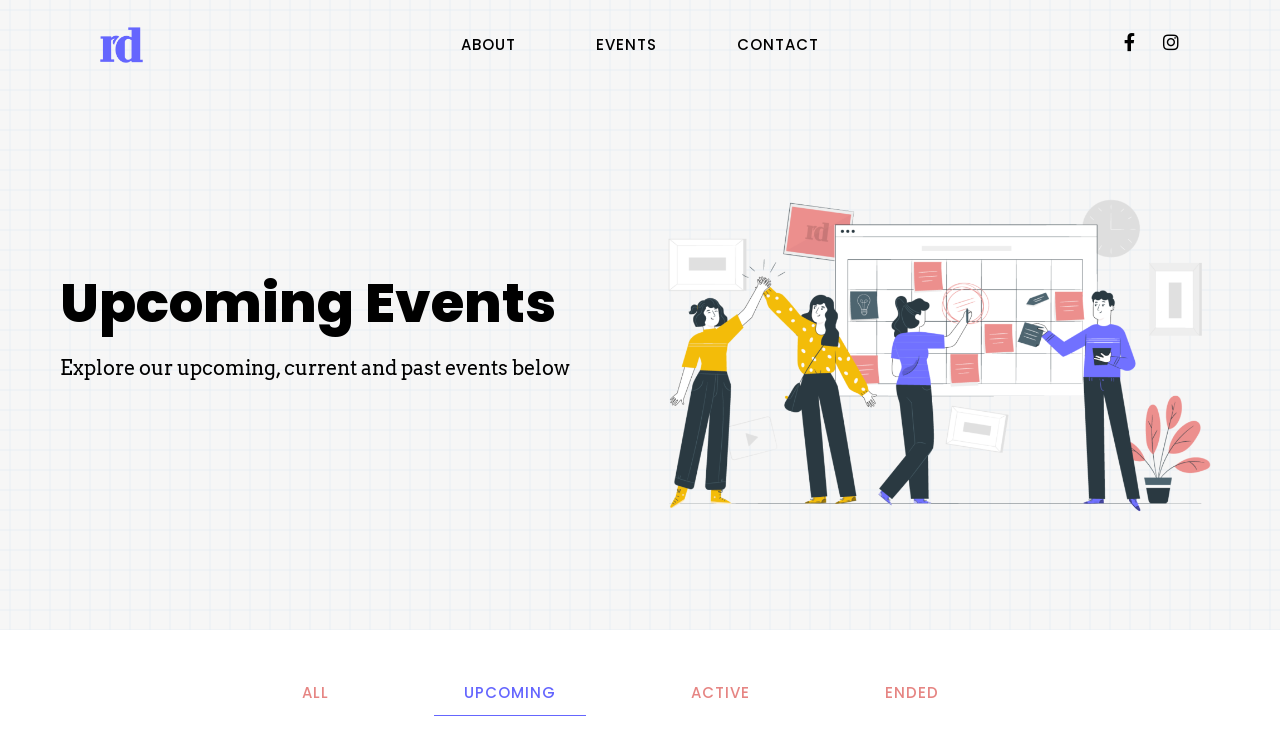

--- FILE ---
content_type: text/css
request_url: https://ilovebazaar.com/wp-content/uploads/elementor/css/post-930.css?ver=1769758444
body_size: 1652
content:
.elementor-930 .elementor-element.elementor-element-3255a52 > .elementor-container > .elementor-column > .elementor-widget-wrap{align-content:center;align-items:center;}.elementor-930 .elementor-element.elementor-element-3255a52:not(.elementor-motion-effects-element-type-background), .elementor-930 .elementor-element.elementor-element-3255a52 > .elementor-motion-effects-container > .elementor-motion-effects-layer{background-color:#F6F6F6;background-image:url("https://ilovebazaar.com/wp-content/uploads/2021/05/grid-bg.png");}.elementor-930 .elementor-element.elementor-element-3255a52 > .elementor-container{max-width:1760px;min-height:550px;}.elementor-930 .elementor-element.elementor-element-3255a52{transition:background 0.3s, border 0.3s, border-radius 0.3s, box-shadow 0.3s;margin-top:-90px;margin-bottom:0px;padding:80px 50px 0px 50px;}.elementor-930 .elementor-element.elementor-element-3255a52 > .elementor-background-overlay{transition:background 0.3s, border-radius 0.3s, opacity 0.3s;}.elementor-bc-flex-widget .elementor-930 .elementor-element.elementor-element-287d8298.elementor-column .elementor-widget-wrap{align-items:center;}.elementor-930 .elementor-element.elementor-element-287d8298.elementor-column.elementor-element[data-element_type="column"] > .elementor-widget-wrap.elementor-element-populated{align-content:center;align-items:center;}.elementor-930 .elementor-element.elementor-element-287d8298 > .elementor-element-populated{margin:-60px 0px 0px 0px;--e-column-margin-right:0px;--e-column-margin-left:0px;}.elementor-widget-heading .elementor-heading-title{font-family:var( --e-global-typography-primary-font-family ), Sans-serif;font-weight:var( --e-global-typography-primary-font-weight );color:var( --e-global-color-primary );}.elementor-930 .elementor-element.elementor-element-eb433c5 .elementor-heading-title{font-family:"Poppins", Sans-serif;font-size:55px;font-weight:800;line-height:1.2em;color:#000000;}.elementor-930 .elementor-element.elementor-element-1429938 .elementor-heading-title{font-family:"Arvo", Sans-serif;font-size:20px;font-weight:400;line-height:1.2em;color:#000000;}.elementor-widget-image .widget-image-caption{color:var( --e-global-color-text );font-family:var( --e-global-typography-text-font-family ), Sans-serif;font-size:var( --e-global-typography-text-font-size );font-weight:var( --e-global-typography-text-font-weight );line-height:var( --e-global-typography-text-line-height );}.elementor-930 .elementor-element.elementor-element-ab85c0a{padding:40px 50px 100px 50px;}.elementor-930 .elementor-element.elementor-element-2f53dbf > .elementor-element-populated{margin:0px 0px 0px 0px;--e-column-margin-right:0px;--e-column-margin-left:0px;padding:0px 0px 0px 0px;}.elementor-widget-nav-menu .elementor-nav-menu .elementor-item{font-family:var( --e-global-typography-primary-font-family ), Sans-serif;font-weight:var( --e-global-typography-primary-font-weight );}.elementor-widget-nav-menu .elementor-nav-menu--main .elementor-item{color:var( --e-global-color-text );fill:var( --e-global-color-text );}.elementor-widget-nav-menu .elementor-nav-menu--main .elementor-item:hover,
					.elementor-widget-nav-menu .elementor-nav-menu--main .elementor-item.elementor-item-active,
					.elementor-widget-nav-menu .elementor-nav-menu--main .elementor-item.highlighted,
					.elementor-widget-nav-menu .elementor-nav-menu--main .elementor-item:focus{color:var( --e-global-color-accent );fill:var( --e-global-color-accent );}.elementor-widget-nav-menu .elementor-nav-menu--main:not(.e--pointer-framed) .elementor-item:before,
					.elementor-widget-nav-menu .elementor-nav-menu--main:not(.e--pointer-framed) .elementor-item:after{background-color:var( --e-global-color-accent );}.elementor-widget-nav-menu .e--pointer-framed .elementor-item:before,
					.elementor-widget-nav-menu .e--pointer-framed .elementor-item:after{border-color:var( --e-global-color-accent );}.elementor-widget-nav-menu{--e-nav-menu-divider-color:var( --e-global-color-text );}.elementor-widget-nav-menu .elementor-nav-menu--dropdown .elementor-item, .elementor-widget-nav-menu .elementor-nav-menu--dropdown  .elementor-sub-item{font-family:var( --e-global-typography-accent-font-family ), Sans-serif;font-weight:var( --e-global-typography-accent-font-weight );}.elementor-930 .elementor-element.elementor-element-ee385a6 .elementor-nav-menu .elementor-item{font-family:"Poppins", Sans-serif;font-size:15px;font-weight:500;letter-spacing:1px;}.elementor-930 .elementor-element.elementor-element-ee385a6 .elementor-nav-menu--main .elementor-item{color:var( --e-global-color-9fb1cef );fill:var( --e-global-color-9fb1cef );padding-left:30px;padding-right:30px;}.elementor-930 .elementor-element.elementor-element-ee385a6 .elementor-nav-menu--main .elementor-item:hover,
					.elementor-930 .elementor-element.elementor-element-ee385a6 .elementor-nav-menu--main .elementor-item.elementor-item-active,
					.elementor-930 .elementor-element.elementor-element-ee385a6 .elementor-nav-menu--main .elementor-item.highlighted,
					.elementor-930 .elementor-element.elementor-element-ee385a6 .elementor-nav-menu--main .elementor-item:focus{color:var( --e-global-color-primary );fill:var( --e-global-color-primary );}.elementor-930 .elementor-element.elementor-element-ee385a6 .elementor-nav-menu--main:not(.e--pointer-framed) .elementor-item:before,
					.elementor-930 .elementor-element.elementor-element-ee385a6 .elementor-nav-menu--main:not(.e--pointer-framed) .elementor-item:after{background-color:var( --e-global-color-primary );}.elementor-930 .elementor-element.elementor-element-ee385a6 .e--pointer-framed .elementor-item:before,
					.elementor-930 .elementor-element.elementor-element-ee385a6 .e--pointer-framed .elementor-item:after{border-color:var( --e-global-color-primary );}.elementor-930 .elementor-element.elementor-element-ee385a6 .elementor-nav-menu--main .elementor-item.elementor-item-active{color:var( --e-global-color-primary );}.elementor-930 .elementor-element.elementor-element-ee385a6 .elementor-nav-menu--main:not(.e--pointer-framed) .elementor-item.elementor-item-active:before,
					.elementor-930 .elementor-element.elementor-element-ee385a6 .elementor-nav-menu--main:not(.e--pointer-framed) .elementor-item.elementor-item-active:after{background-color:var( --e-global-color-primary );}.elementor-930 .elementor-element.elementor-element-ee385a6 .e--pointer-framed .elementor-item.elementor-item-active:before,
					.elementor-930 .elementor-element.elementor-element-ee385a6 .e--pointer-framed .elementor-item.elementor-item-active:after{border-color:var( --e-global-color-primary );}.elementor-930 .elementor-element.elementor-element-ee385a6 .e--pointer-framed .elementor-item:before{border-width:1px;}.elementor-930 .elementor-element.elementor-element-ee385a6 .e--pointer-framed.e--animation-draw .elementor-item:before{border-width:0 0 1px 1px;}.elementor-930 .elementor-element.elementor-element-ee385a6 .e--pointer-framed.e--animation-draw .elementor-item:after{border-width:1px 1px 0 0;}.elementor-930 .elementor-element.elementor-element-ee385a6 .e--pointer-framed.e--animation-corners .elementor-item:before{border-width:1px 0 0 1px;}.elementor-930 .elementor-element.elementor-element-ee385a6 .e--pointer-framed.e--animation-corners .elementor-item:after{border-width:0 1px 1px 0;}.elementor-930 .elementor-element.elementor-element-ee385a6 .e--pointer-underline .elementor-item:after,
					 .elementor-930 .elementor-element.elementor-element-ee385a6 .e--pointer-overline .elementor-item:before,
					 .elementor-930 .elementor-element.elementor-element-ee385a6 .e--pointer-double-line .elementor-item:before,
					 .elementor-930 .elementor-element.elementor-element-ee385a6 .e--pointer-double-line .elementor-item:after{height:1px;}.elementor-930 .elementor-element.elementor-element-ee385a6{--e-nav-menu-horizontal-menu-item-margin:calc( 75px / 2 );}.elementor-930 .elementor-element.elementor-element-ee385a6 .elementor-nav-menu--main:not(.elementor-nav-menu--layout-horizontal) .elementor-nav-menu > li:not(:last-child){margin-bottom:75px;}.elementor-widget-posts .elementor-button{background-color:var( --e-global-color-accent );font-family:var( --e-global-typography-accent-font-family ), Sans-serif;font-weight:var( --e-global-typography-accent-font-weight );}.elementor-widget-posts .elementor-post__title, .elementor-widget-posts .elementor-post__title a{color:var( --e-global-color-secondary );font-family:var( --e-global-typography-primary-font-family ), Sans-serif;font-weight:var( --e-global-typography-primary-font-weight );}.elementor-widget-posts .elementor-post__meta-data{font-family:var( --e-global-typography-secondary-font-family ), Sans-serif;font-weight:var( --e-global-typography-secondary-font-weight );}.elementor-widget-posts .elementor-post__excerpt p{font-family:var( --e-global-typography-text-font-family ), Sans-serif;font-size:var( --e-global-typography-text-font-size );font-weight:var( --e-global-typography-text-font-weight );line-height:var( --e-global-typography-text-line-height );}.elementor-widget-posts .elementor-post__read-more{color:var( --e-global-color-accent );}.elementor-widget-posts a.elementor-post__read-more{font-family:var( --e-global-typography-accent-font-family ), Sans-serif;font-weight:var( --e-global-typography-accent-font-weight );}.elementor-widget-posts .elementor-post__card .elementor-post__badge{background-color:var( --e-global-color-accent );font-family:var( --e-global-typography-accent-font-family ), Sans-serif;font-weight:var( --e-global-typography-accent-font-weight );}.elementor-widget-posts .elementor-pagination{font-family:var( --e-global-typography-secondary-font-family ), Sans-serif;font-weight:var( --e-global-typography-secondary-font-weight );}.elementor-widget-posts .e-load-more-message{font-family:var( --e-global-typography-secondary-font-family ), Sans-serif;font-weight:var( --e-global-typography-secondary-font-weight );}.elementor-930 .elementor-element.elementor-element-af84e6e{--grid-row-gap:35px;--grid-column-gap:30px;}.elementor-930 .elementor-element.elementor-element-af84e6e > .elementor-widget-container{margin:20px 0px 0px 0px;}.elementor-930 .elementor-element.elementor-element-af84e6e .elementor-posts-container .elementor-post__thumbnail{padding-bottom:calc( 0.66 * 100% );}.elementor-930 .elementor-element.elementor-element-af84e6e:after{content:"0.66";}.elementor-930 .elementor-element.elementor-element-af84e6e .elementor-post__thumbnail__link{width:100%;}.elementor-930 .elementor-element.elementor-element-af84e6e .elementor-post__meta-data span + span:before{content:"•";}.elementor-930 .elementor-element.elementor-element-af84e6e .elementor-post__text{margin-top:10px;margin-bottom:15px;}.elementor-930 .elementor-element.elementor-element-af84e6e .elementor-post__badge{right:0;}.elementor-930 .elementor-element.elementor-element-af84e6e .elementor-post__card .elementor-post__badge{background-color:#6566FE;font-size:10px;margin:15px;font-family:"Poppins", Sans-serif;font-weight:500;}.elementor-930 .elementor-element.elementor-element-af84e6e .elementor-post__title, .elementor-930 .elementor-element.elementor-element-af84e6e .elementor-post__title a{font-family:"Poppins", Sans-serif;font-size:21px;font-weight:700;}.elementor-930 .elementor-element.elementor-element-af84e6e .elementor-post__title{margin-bottom:15px;}.elementor-930 .elementor-element.elementor-element-af84e6e .elementor-post__excerpt p{font-family:"Arvo", Sans-serif;font-size:16px;font-weight:400;line-height:1.8em;}.elementor-930 .elementor-element.elementor-element-af84e6e .elementor-post__excerpt{margin-bottom:15px;}.elementor-930 .elementor-element.elementor-element-af84e6e .elementor-post__read-more{color:var( --e-global-color-primary );margin-bottom:15px;}.elementor-930 .elementor-element.elementor-element-af84e6e a.elementor-post__read-more{font-family:"Poppins", Sans-serif;font-weight:500;}.elementor-930 .elementor-element.elementor-element-af84e6e .elementor-pagination{text-align:center;font-family:"Poppins", Sans-serif;font-size:14px;font-weight:500;margin-top:30px;}.elementor-930 .elementor-element.elementor-element-af84e6e .elementor-pagination .page-numbers:not(.dots){color:#868686;}.elementor-930 .elementor-element.elementor-element-af84e6e .elementor-pagination a.page-numbers:hover{color:var( --e-global-color-primary );}.elementor-930 .elementor-element.elementor-element-af84e6e .elementor-pagination .page-numbers.current{color:var( --e-global-color-primary );}body:not(.rtl) .elementor-930 .elementor-element.elementor-element-af84e6e .elementor-pagination .page-numbers:not(:first-child){margin-left:calc( 20px/2 );}body:not(.rtl) .elementor-930 .elementor-element.elementor-element-af84e6e .elementor-pagination .page-numbers:not(:last-child){margin-right:calc( 20px/2 );}body.rtl .elementor-930 .elementor-element.elementor-element-af84e6e .elementor-pagination .page-numbers:not(:first-child){margin-right:calc( 20px/2 );}body.rtl .elementor-930 .elementor-element.elementor-element-af84e6e .elementor-pagination .page-numbers:not(:last-child){margin-left:calc( 20px/2 );}.elementor-930 .elementor-element.elementor-element-f80635a:not(.elementor-motion-effects-element-type-background), .elementor-930 .elementor-element.elementor-element-f80635a > .elementor-motion-effects-container > .elementor-motion-effects-layer{background-color:#F9F6F500;background-image:url("https://ilovebazaar.com/wp-content/uploads/2021/05/grid-bg.png");}.elementor-930 .elementor-element.elementor-element-f80635a > .elementor-container{min-height:400px;}.elementor-930 .elementor-element.elementor-element-f80635a{transition:background 0.3s, border 0.3s, border-radius 0.3s, box-shadow 0.3s;padding:80px 50px 80px 50px;}.elementor-930 .elementor-element.elementor-element-f80635a > .elementor-background-overlay{transition:background 0.3s, border-radius 0.3s, opacity 0.3s;}.elementor-930 .elementor-element.elementor-element-b59bfc9 > .elementor-widget-container{margin:0px 0px 10px 0px;}.elementor-930 .elementor-element.elementor-element-b59bfc9{text-align:center;}.elementor-930 .elementor-element.elementor-element-b59bfc9 .elementor-heading-title{font-family:"Poppins", Sans-serif;font-size:35px;font-weight:700;color:var( --e-global-color-primary );}.elementor-930 .elementor-element.elementor-element-d44e02d{--e-image-carousel-slides-to-show:7;}.elementor-930 .elementor-element.elementor-element-d44e02d .elementor-swiper-button.elementor-swiper-button-prev, .elementor-930 .elementor-element.elementor-element-d44e02d .elementor-swiper-button.elementor-swiper-button-next{color:#DEDAD6;}.elementor-930 .elementor-element.elementor-element-d44e02d .elementor-swiper-button.elementor-swiper-button-prev svg, .elementor-930 .elementor-element.elementor-element-d44e02d .elementor-swiper-button.elementor-swiper-button-next svg{fill:#DEDAD6;}.elementor-930 .elementor-element.elementor-element-d44e02d .swiper-pagination-bullet{background:#9E9388;}@media(max-width:1024px) and (min-width:768px){.elementor-930 .elementor-element.elementor-element-287d8298{width:45%;}.elementor-930 .elementor-element.elementor-element-3e901986{width:55%;}}@media(max-width:1024px){.elementor-930 .elementor-element.elementor-element-3255a52 > .elementor-container{min-height:300px;}.elementor-930 .elementor-element.elementor-element-3255a52{padding:90px 30px 40px 30px;}.elementor-930 .elementor-element.elementor-element-287d8298 > .elementor-element-populated{margin:0px 0px 0px 0px;--e-column-margin-right:0px;--e-column-margin-left:0px;}.elementor-930 .elementor-element.elementor-element-eb433c5 > .elementor-widget-container{margin:-5px 0px 0px 0px;}.elementor-930 .elementor-element.elementor-element-eb433c5 .elementor-heading-title{font-size:35px;}.elementor-930 .elementor-element.elementor-element-1429938 > .elementor-widget-container{margin:-5px 0px 20px 0px;}.elementor-930 .elementor-element.elementor-element-1429938 .elementor-heading-title{font-size:16px;line-height:1.5em;}.elementor-930 .elementor-element.elementor-element-3e901986 > .elementor-element-populated{margin:0px 0px 0px 0px;--e-column-margin-right:0px;--e-column-margin-left:0px;padding:0px 0px 0px 0px;}.elementor-widget-image .widget-image-caption{font-size:var( --e-global-typography-text-font-size );line-height:var( --e-global-typography-text-line-height );}.elementor-930 .elementor-element.elementor-element-ab85c0a{padding:60px 40px 80px 40px;}.elementor-930 .elementor-element.elementor-element-ee385a6 .elementor-nav-menu .elementor-item{font-size:14px;}.elementor-930 .elementor-element.elementor-element-ee385a6 .elementor-nav-menu--main .elementor-item{padding-left:15px;padding-right:15px;}.elementor-930 .elementor-element.elementor-element-ee385a6{--e-nav-menu-horizontal-menu-item-margin:calc( 50px / 2 );}.elementor-930 .elementor-element.elementor-element-ee385a6 .elementor-nav-menu--main:not(.elementor-nav-menu--layout-horizontal) .elementor-nav-menu > li:not(:last-child){margin-bottom:50px;}.elementor-widget-posts .elementor-post__excerpt p{font-size:var( --e-global-typography-text-font-size );line-height:var( --e-global-typography-text-line-height );}.elementor-930 .elementor-element.elementor-element-af84e6e > .elementor-widget-container{margin:15px 0px 0px 0px;}.elementor-930 .elementor-element.elementor-element-af84e6e .elementor-post__title, .elementor-930 .elementor-element.elementor-element-af84e6e .elementor-post__title a{font-size:20px;}.elementor-930 .elementor-element.elementor-element-af84e6e .elementor-post__excerpt p{font-size:14px;line-height:1.7em;}.elementor-930 .elementor-element.elementor-element-f80635a{padding:50px 30px 50px 30px;}.elementor-930 .elementor-element.elementor-element-040748c > .elementor-element-populated{padding:0px 0px 0px 0px;}.elementor-930 .elementor-element.elementor-element-b59bfc9 .elementor-heading-title{font-size:30px;}.elementor-930 .elementor-element.elementor-element-d44e02d{--e-image-carousel-slides-to-show:2;}}@media(max-width:767px){.elementor-930 .elementor-element.elementor-element-3255a52{padding:110px 25px 70px 25px;}.elementor-930 .elementor-element.elementor-element-eb433c5 > .elementor-widget-container{margin:-5px 0px -5px 0px;}.elementor-930 .elementor-element.elementor-element-eb433c5 .elementor-heading-title{font-size:25px;}.elementor-930 .elementor-element.elementor-element-1429938 .elementor-heading-title{font-size:15px;}.elementor-widget-image .widget-image-caption{font-size:var( --e-global-typography-text-font-size );line-height:var( --e-global-typography-text-line-height );}.elementor-930 .elementor-element.elementor-element-ab85c0a{padding:40px 20px 60px 20px;}.elementor-930 .elementor-element.elementor-element-ee385a6 .elementor-nav-menu .elementor-item{font-size:11px;}.elementor-930 .elementor-element.elementor-element-ee385a6 .elementor-nav-menu--main .elementor-item{padding-left:10px;padding-right:10px;}.elementor-930 .elementor-element.elementor-element-ee385a6{--e-nav-menu-horizontal-menu-item-margin:calc( 0px / 2 );}.elementor-930 .elementor-element.elementor-element-ee385a6 .elementor-nav-menu--main:not(.elementor-nav-menu--layout-horizontal) .elementor-nav-menu > li:not(:last-child){margin-bottom:0px;}.elementor-widget-posts .elementor-post__excerpt p{font-size:var( --e-global-typography-text-font-size );line-height:var( --e-global-typography-text-line-height );}.elementor-930 .elementor-element.elementor-element-af84e6e > .elementor-widget-container{margin:10px 0px 0px 0px;}.elementor-930 .elementor-element.elementor-element-af84e6e .elementor-posts-container .elementor-post__thumbnail{padding-bottom:calc( 0.66 * 100% );}.elementor-930 .elementor-element.elementor-element-af84e6e:after{content:"0.66";}.elementor-930 .elementor-element.elementor-element-af84e6e .elementor-post__thumbnail__link{width:100%;}.elementor-930 .elementor-element.elementor-element-af84e6e .elementor-post__title, .elementor-930 .elementor-element.elementor-element-af84e6e .elementor-post__title a{font-size:18px;}.elementor-930 .elementor-element.elementor-element-af84e6e .elementor-post__excerpt p{font-size:14px;line-height:1.6em;}.elementor-930 .elementor-element.elementor-element-f80635a{padding:0px 25px 0px 25px;}.elementor-930 .elementor-element.elementor-element-b59bfc9 > .elementor-widget-container{margin:0px 0px -20px 0px;}.elementor-930 .elementor-element.elementor-element-b59bfc9 .elementor-heading-title{font-size:25px;line-height:1.2em;}}

--- FILE ---
content_type: text/css
request_url: https://ilovebazaar.com/wp-content/uploads/elementor/css/post-108.css?ver=1769755835
body_size: 1576
content:
.elementor-108 .elementor-element.elementor-element-f50cfda:not(.elementor-motion-effects-element-type-background), .elementor-108 .elementor-element.elementor-element-f50cfda > .elementor-motion-effects-container > .elementor-motion-effects-layer{background-color:#FFFFFF;}.elementor-108 .elementor-element.elementor-element-f50cfda > .elementor-container{min-height:90px;}.elementor-108 .elementor-element.elementor-element-f50cfda{box-shadow:0px 0px 10px 0px rgba(0, 0, 0, 0.14);transition:background 0.3s, border 0.3s, border-radius 0.3s, box-shadow 0.3s;padding:0px 100px 0px 100px;}.elementor-108 .elementor-element.elementor-element-f50cfda > .elementor-background-overlay{transition:background 0.3s, border-radius 0.3s, opacity 0.3s;}.elementor-bc-flex-widget .elementor-108 .elementor-element.elementor-element-338876f.elementor-column .elementor-widget-wrap{align-items:center;}.elementor-108 .elementor-element.elementor-element-338876f.elementor-column.elementor-element[data-element_type="column"] > .elementor-widget-wrap.elementor-element-populated{align-content:center;align-items:center;}.elementor-108 .elementor-element.elementor-element-338876f > .elementor-element-populated{padding:0px 0px 0px 0px;}.elementor-widget-image .widget-image-caption{color:var( --e-global-color-text );font-family:var( --e-global-typography-text-font-family ), Sans-serif;font-size:var( --e-global-typography-text-font-size );font-weight:var( --e-global-typography-text-font-weight );line-height:var( --e-global-typography-text-line-height );}.elementor-108 .elementor-element.elementor-element-6cd44d5{text-align:start;}.elementor-108 .elementor-element.elementor-element-6cd44d5 img{width:20%;}.elementor-bc-flex-widget .elementor-108 .elementor-element.elementor-element-902cfd9.elementor-column .elementor-widget-wrap{align-items:center;}.elementor-108 .elementor-element.elementor-element-902cfd9.elementor-column.elementor-element[data-element_type="column"] > .elementor-widget-wrap.elementor-element-populated{align-content:center;align-items:center;}.elementor-widget-nav-menu .elementor-nav-menu .elementor-item{font-family:var( --e-global-typography-primary-font-family ), Sans-serif;font-weight:var( --e-global-typography-primary-font-weight );}.elementor-widget-nav-menu .elementor-nav-menu--main .elementor-item{color:var( --e-global-color-text );fill:var( --e-global-color-text );}.elementor-widget-nav-menu .elementor-nav-menu--main .elementor-item:hover,
					.elementor-widget-nav-menu .elementor-nav-menu--main .elementor-item.elementor-item-active,
					.elementor-widget-nav-menu .elementor-nav-menu--main .elementor-item.highlighted,
					.elementor-widget-nav-menu .elementor-nav-menu--main .elementor-item:focus{color:var( --e-global-color-accent );fill:var( --e-global-color-accent );}.elementor-widget-nav-menu .elementor-nav-menu--main:not(.e--pointer-framed) .elementor-item:before,
					.elementor-widget-nav-menu .elementor-nav-menu--main:not(.e--pointer-framed) .elementor-item:after{background-color:var( --e-global-color-accent );}.elementor-widget-nav-menu .e--pointer-framed .elementor-item:before,
					.elementor-widget-nav-menu .e--pointer-framed .elementor-item:after{border-color:var( --e-global-color-accent );}.elementor-widget-nav-menu{--e-nav-menu-divider-color:var( --e-global-color-text );}.elementor-widget-nav-menu .elementor-nav-menu--dropdown .elementor-item, .elementor-widget-nav-menu .elementor-nav-menu--dropdown  .elementor-sub-item{font-family:var( --e-global-typography-accent-font-family ), Sans-serif;font-weight:var( --e-global-typography-accent-font-weight );}.elementor-108 .elementor-element.elementor-element-4a00796 .elementor-menu-toggle{margin-left:auto;background-color:rgba(255, 255, 255, 0);}.elementor-108 .elementor-element.elementor-element-4a00796 .elementor-nav-menu .elementor-item{font-family:"Poppins", Sans-serif;font-size:15px;font-weight:500;text-transform:uppercase;letter-spacing:1px;}.elementor-108 .elementor-element.elementor-element-4a00796 .elementor-nav-menu--main .elementor-item{color:#000000;fill:#000000;padding-left:0px;padding-right:0px;padding-top:0px;padding-bottom:0px;}.elementor-108 .elementor-element.elementor-element-4a00796 .elementor-nav-menu--main .elementor-item:hover,
					.elementor-108 .elementor-element.elementor-element-4a00796 .elementor-nav-menu--main .elementor-item.elementor-item-active,
					.elementor-108 .elementor-element.elementor-element-4a00796 .elementor-nav-menu--main .elementor-item.highlighted,
					.elementor-108 .elementor-element.elementor-element-4a00796 .elementor-nav-menu--main .elementor-item:focus{color:#6566FE;fill:#6566FE;}.elementor-108 .elementor-element.elementor-element-4a00796 .elementor-nav-menu--main:not(.e--pointer-framed) .elementor-item:before,
					.elementor-108 .elementor-element.elementor-element-4a00796 .elementor-nav-menu--main:not(.e--pointer-framed) .elementor-item:after{background-color:#6566FE;}.elementor-108 .elementor-element.elementor-element-4a00796 .e--pointer-framed .elementor-item:before,
					.elementor-108 .elementor-element.elementor-element-4a00796 .e--pointer-framed .elementor-item:after{border-color:#6566FE;}.elementor-108 .elementor-element.elementor-element-4a00796 .elementor-nav-menu--main .elementor-item.elementor-item-active{color:#6566FE;}.elementor-108 .elementor-element.elementor-element-4a00796 .elementor-nav-menu--main:not(.e--pointer-framed) .elementor-item.elementor-item-active:before,
					.elementor-108 .elementor-element.elementor-element-4a00796 .elementor-nav-menu--main:not(.e--pointer-framed) .elementor-item.elementor-item-active:after{background-color:#6566FE;}.elementor-108 .elementor-element.elementor-element-4a00796 .e--pointer-framed .elementor-item.elementor-item-active:before,
					.elementor-108 .elementor-element.elementor-element-4a00796 .e--pointer-framed .elementor-item.elementor-item-active:after{border-color:#6566FE;}.elementor-108 .elementor-element.elementor-element-4a00796 .e--pointer-framed .elementor-item:before{border-width:1px;}.elementor-108 .elementor-element.elementor-element-4a00796 .e--pointer-framed.e--animation-draw .elementor-item:before{border-width:0 0 1px 1px;}.elementor-108 .elementor-element.elementor-element-4a00796 .e--pointer-framed.e--animation-draw .elementor-item:after{border-width:1px 1px 0 0;}.elementor-108 .elementor-element.elementor-element-4a00796 .e--pointer-framed.e--animation-corners .elementor-item:before{border-width:1px 0 0 1px;}.elementor-108 .elementor-element.elementor-element-4a00796 .e--pointer-framed.e--animation-corners .elementor-item:after{border-width:0 1px 1px 0;}.elementor-108 .elementor-element.elementor-element-4a00796 .e--pointer-underline .elementor-item:after,
					 .elementor-108 .elementor-element.elementor-element-4a00796 .e--pointer-overline .elementor-item:before,
					 .elementor-108 .elementor-element.elementor-element-4a00796 .e--pointer-double-line .elementor-item:before,
					 .elementor-108 .elementor-element.elementor-element-4a00796 .e--pointer-double-line .elementor-item:after{height:1px;}.elementor-108 .elementor-element.elementor-element-4a00796{--e-nav-menu-horizontal-menu-item-margin:calc( 80px / 2 );}.elementor-108 .elementor-element.elementor-element-4a00796 .elementor-nav-menu--main:not(.elementor-nav-menu--layout-horizontal) .elementor-nav-menu > li:not(:last-child){margin-bottom:80px;}.elementor-108 .elementor-element.elementor-element-4a00796 .elementor-nav-menu--dropdown a, .elementor-108 .elementor-element.elementor-element-4a00796 .elementor-menu-toggle{color:#000000;fill:#000000;}.elementor-108 .elementor-element.elementor-element-4a00796 .elementor-nav-menu--dropdown{background-color:#F2EFEC;border-style:solid;border-color:#000000;}.elementor-108 .elementor-element.elementor-element-4a00796 .elementor-nav-menu--dropdown a:hover,
					.elementor-108 .elementor-element.elementor-element-4a00796 .elementor-nav-menu--dropdown a:focus,
					.elementor-108 .elementor-element.elementor-element-4a00796 .elementor-nav-menu--dropdown a.elementor-item-active,
					.elementor-108 .elementor-element.elementor-element-4a00796 .elementor-nav-menu--dropdown a.highlighted,
					.elementor-108 .elementor-element.elementor-element-4a00796 .elementor-menu-toggle:hover,
					.elementor-108 .elementor-element.elementor-element-4a00796 .elementor-menu-toggle:focus{color:#000000;}.elementor-108 .elementor-element.elementor-element-4a00796 .elementor-nav-menu--dropdown a:hover,
					.elementor-108 .elementor-element.elementor-element-4a00796 .elementor-nav-menu--dropdown a:focus,
					.elementor-108 .elementor-element.elementor-element-4a00796 .elementor-nav-menu--dropdown a.elementor-item-active,
					.elementor-108 .elementor-element.elementor-element-4a00796 .elementor-nav-menu--dropdown a.highlighted{background-color:#F2EFEC;}.elementor-108 .elementor-element.elementor-element-4a00796 .elementor-nav-menu--dropdown a.elementor-item-active{color:#000000;background-color:#F2EFEC;}.elementor-108 .elementor-element.elementor-element-4a00796 .elementor-nav-menu--dropdown li:not(:last-child){border-style:solid;border-color:#000000;border-bottom-width:1px;}.elementor-108 .elementor-element.elementor-element-4a00796 div.elementor-menu-toggle{color:#000000;}.elementor-108 .elementor-element.elementor-element-4a00796 div.elementor-menu-toggle svg{fill:#000000;}.elementor-108 .elementor-element.elementor-element-4a00796 div.elementor-menu-toggle:hover, .elementor-108 .elementor-element.elementor-element-4a00796 div.elementor-menu-toggle:focus{color:#6566FE;}.elementor-108 .elementor-element.elementor-element-4a00796 div.elementor-menu-toggle:hover svg, .elementor-108 .elementor-element.elementor-element-4a00796 div.elementor-menu-toggle:focus svg{fill:#6566FE;}.elementor-bc-flex-widget .elementor-108 .elementor-element.elementor-element-717a855.elementor-column .elementor-widget-wrap{align-items:center;}.elementor-108 .elementor-element.elementor-element-717a855.elementor-column.elementor-element[data-element_type="column"] > .elementor-widget-wrap.elementor-element-populated{align-content:center;align-items:center;}.elementor-108 .elementor-element.elementor-element-717a855 > .elementor-element-populated{padding:0px 0px 0px 0px;}.elementor-108 .elementor-element.elementor-element-42180cf{--grid-template-columns:repeat(0, auto);--icon-size:18px;--grid-column-gap:20px;--grid-row-gap:0px;}.elementor-108 .elementor-element.elementor-element-42180cf .elementor-widget-container{text-align:right;}.elementor-108 .elementor-element.elementor-element-42180cf .elementor-social-icon{background-color:rgba(255, 255, 255, 0);--icon-padding:0em;}.elementor-108 .elementor-element.elementor-element-42180cf .elementor-social-icon i{color:#000000;}.elementor-108 .elementor-element.elementor-element-42180cf .elementor-social-icon svg{fill:#000000;}.elementor-108 .elementor-element.elementor-element-42180cf .elementor-social-icon:hover i{color:#6566FE;}.elementor-108 .elementor-element.elementor-element-42180cf .elementor-social-icon:hover svg{fill:#6566FE;}.elementor-108 .elementor-element.elementor-element-e39b953:not(.elementor-motion-effects-element-type-background), .elementor-108 .elementor-element.elementor-element-e39b953 > .elementor-motion-effects-container > .elementor-motion-effects-layer{background-color:#FFFFFF00;}.elementor-108 .elementor-element.elementor-element-e39b953 > .elementor-container{min-height:90px;}.elementor-108 .elementor-element.elementor-element-e39b953{transition:background 0.3s, border 0.3s, border-radius 0.3s, box-shadow 0.3s;margin-top:-90px;margin-bottom:0px;padding:0px 100px 0px 100px;z-index:100;}.elementor-108 .elementor-element.elementor-element-e39b953 > .elementor-background-overlay{transition:background 0.3s, border-radius 0.3s, opacity 0.3s;}.elementor-bc-flex-widget .elementor-108 .elementor-element.elementor-element-fcacebb.elementor-column .elementor-widget-wrap{align-items:center;}.elementor-108 .elementor-element.elementor-element-fcacebb.elementor-column.elementor-element[data-element_type="column"] > .elementor-widget-wrap.elementor-element-populated{align-content:center;align-items:center;}.elementor-108 .elementor-element.elementor-element-fcacebb > .elementor-element-populated{padding:0px 0px 0px 0px;}.elementor-108 .elementor-element.elementor-element-0a01762{text-align:start;}.elementor-108 .elementor-element.elementor-element-0a01762 img{width:20%;}.elementor-bc-flex-widget .elementor-108 .elementor-element.elementor-element-b17b068.elementor-column .elementor-widget-wrap{align-items:center;}.elementor-108 .elementor-element.elementor-element-b17b068.elementor-column.elementor-element[data-element_type="column"] > .elementor-widget-wrap.elementor-element-populated{align-content:center;align-items:center;}.elementor-108 .elementor-element.elementor-element-7cd0a78 .elementor-menu-toggle{margin-left:auto;background-color:rgba(255, 255, 255, 0);}.elementor-108 .elementor-element.elementor-element-7cd0a78 .elementor-nav-menu .elementor-item{font-family:"Poppins", Sans-serif;font-size:15px;font-weight:500;text-transform:uppercase;letter-spacing:1px;}.elementor-108 .elementor-element.elementor-element-7cd0a78 .elementor-nav-menu--main .elementor-item{color:#000000;fill:#000000;padding-left:0px;padding-right:0px;padding-top:0px;padding-bottom:0px;}.elementor-108 .elementor-element.elementor-element-7cd0a78 .elementor-nav-menu--main .elementor-item:hover,
					.elementor-108 .elementor-element.elementor-element-7cd0a78 .elementor-nav-menu--main .elementor-item.elementor-item-active,
					.elementor-108 .elementor-element.elementor-element-7cd0a78 .elementor-nav-menu--main .elementor-item.highlighted,
					.elementor-108 .elementor-element.elementor-element-7cd0a78 .elementor-nav-menu--main .elementor-item:focus{color:#6566FE;fill:#6566FE;}.elementor-108 .elementor-element.elementor-element-7cd0a78 .elementor-nav-menu--main:not(.e--pointer-framed) .elementor-item:before,
					.elementor-108 .elementor-element.elementor-element-7cd0a78 .elementor-nav-menu--main:not(.e--pointer-framed) .elementor-item:after{background-color:#6566FE;}.elementor-108 .elementor-element.elementor-element-7cd0a78 .e--pointer-framed .elementor-item:before,
					.elementor-108 .elementor-element.elementor-element-7cd0a78 .e--pointer-framed .elementor-item:after{border-color:#6566FE;}.elementor-108 .elementor-element.elementor-element-7cd0a78 .elementor-nav-menu--main .elementor-item.elementor-item-active{color:#6566FE;}.elementor-108 .elementor-element.elementor-element-7cd0a78 .elementor-nav-menu--main:not(.e--pointer-framed) .elementor-item.elementor-item-active:before,
					.elementor-108 .elementor-element.elementor-element-7cd0a78 .elementor-nav-menu--main:not(.e--pointer-framed) .elementor-item.elementor-item-active:after{background-color:#6566FE;}.elementor-108 .elementor-element.elementor-element-7cd0a78 .e--pointer-framed .elementor-item.elementor-item-active:before,
					.elementor-108 .elementor-element.elementor-element-7cd0a78 .e--pointer-framed .elementor-item.elementor-item-active:after{border-color:#6566FE;}.elementor-108 .elementor-element.elementor-element-7cd0a78 .e--pointer-framed .elementor-item:before{border-width:1px;}.elementor-108 .elementor-element.elementor-element-7cd0a78 .e--pointer-framed.e--animation-draw .elementor-item:before{border-width:0 0 1px 1px;}.elementor-108 .elementor-element.elementor-element-7cd0a78 .e--pointer-framed.e--animation-draw .elementor-item:after{border-width:1px 1px 0 0;}.elementor-108 .elementor-element.elementor-element-7cd0a78 .e--pointer-framed.e--animation-corners .elementor-item:before{border-width:1px 0 0 1px;}.elementor-108 .elementor-element.elementor-element-7cd0a78 .e--pointer-framed.e--animation-corners .elementor-item:after{border-width:0 1px 1px 0;}.elementor-108 .elementor-element.elementor-element-7cd0a78 .e--pointer-underline .elementor-item:after,
					 .elementor-108 .elementor-element.elementor-element-7cd0a78 .e--pointer-overline .elementor-item:before,
					 .elementor-108 .elementor-element.elementor-element-7cd0a78 .e--pointer-double-line .elementor-item:before,
					 .elementor-108 .elementor-element.elementor-element-7cd0a78 .e--pointer-double-line .elementor-item:after{height:1px;}.elementor-108 .elementor-element.elementor-element-7cd0a78{--e-nav-menu-horizontal-menu-item-margin:calc( 80px / 2 );}.elementor-108 .elementor-element.elementor-element-7cd0a78 .elementor-nav-menu--main:not(.elementor-nav-menu--layout-horizontal) .elementor-nav-menu > li:not(:last-child){margin-bottom:80px;}.elementor-108 .elementor-element.elementor-element-7cd0a78 .elementor-nav-menu--dropdown a, .elementor-108 .elementor-element.elementor-element-7cd0a78 .elementor-menu-toggle{color:#000000;fill:#000000;}.elementor-108 .elementor-element.elementor-element-7cd0a78 .elementor-nav-menu--dropdown{background-color:#F2EFEC;border-style:solid;border-color:#000000;}.elementor-108 .elementor-element.elementor-element-7cd0a78 .elementor-nav-menu--dropdown a:hover,
					.elementor-108 .elementor-element.elementor-element-7cd0a78 .elementor-nav-menu--dropdown a:focus,
					.elementor-108 .elementor-element.elementor-element-7cd0a78 .elementor-nav-menu--dropdown a.elementor-item-active,
					.elementor-108 .elementor-element.elementor-element-7cd0a78 .elementor-nav-menu--dropdown a.highlighted,
					.elementor-108 .elementor-element.elementor-element-7cd0a78 .elementor-menu-toggle:hover,
					.elementor-108 .elementor-element.elementor-element-7cd0a78 .elementor-menu-toggle:focus{color:#000000;}.elementor-108 .elementor-element.elementor-element-7cd0a78 .elementor-nav-menu--dropdown a:hover,
					.elementor-108 .elementor-element.elementor-element-7cd0a78 .elementor-nav-menu--dropdown a:focus,
					.elementor-108 .elementor-element.elementor-element-7cd0a78 .elementor-nav-menu--dropdown a.elementor-item-active,
					.elementor-108 .elementor-element.elementor-element-7cd0a78 .elementor-nav-menu--dropdown a.highlighted{background-color:#F2EFEC;}.elementor-108 .elementor-element.elementor-element-7cd0a78 .elementor-nav-menu--dropdown a.elementor-item-active{color:#000000;background-color:#F2EFEC;}.elementor-108 .elementor-element.elementor-element-7cd0a78 .elementor-nav-menu--dropdown .elementor-item, .elementor-108 .elementor-element.elementor-element-7cd0a78 .elementor-nav-menu--dropdown  .elementor-sub-item{font-family:"Poppins", Sans-serif;font-weight:500;}.elementor-108 .elementor-element.elementor-element-7cd0a78 .elementor-nav-menu--dropdown li:not(:last-child){border-style:solid;border-color:#000000;border-bottom-width:1px;}.elementor-108 .elementor-element.elementor-element-7cd0a78 div.elementor-menu-toggle{color:#000000;}.elementor-108 .elementor-element.elementor-element-7cd0a78 div.elementor-menu-toggle svg{fill:#000000;}.elementor-108 .elementor-element.elementor-element-7cd0a78 div.elementor-menu-toggle:hover, .elementor-108 .elementor-element.elementor-element-7cd0a78 div.elementor-menu-toggle:focus{color:#6566FE;}.elementor-108 .elementor-element.elementor-element-7cd0a78 div.elementor-menu-toggle:hover svg, .elementor-108 .elementor-element.elementor-element-7cd0a78 div.elementor-menu-toggle:focus svg{fill:#6566FE;}.elementor-bc-flex-widget .elementor-108 .elementor-element.elementor-element-681ccb4.elementor-column .elementor-widget-wrap{align-items:center;}.elementor-108 .elementor-element.elementor-element-681ccb4.elementor-column.elementor-element[data-element_type="column"] > .elementor-widget-wrap.elementor-element-populated{align-content:center;align-items:center;}.elementor-108 .elementor-element.elementor-element-681ccb4 > .elementor-element-populated{padding:0px 0px 0px 0px;}.elementor-108 .elementor-element.elementor-element-e0df97e{--grid-template-columns:repeat(0, auto);--icon-size:18px;--grid-column-gap:20px;--grid-row-gap:0px;}.elementor-108 .elementor-element.elementor-element-e0df97e .elementor-widget-container{text-align:right;}.elementor-108 .elementor-element.elementor-element-e0df97e .elementor-social-icon{background-color:rgba(255, 255, 255, 0);--icon-padding:0em;}.elementor-108 .elementor-element.elementor-element-e0df97e .elementor-social-icon i{color:#000000;}.elementor-108 .elementor-element.elementor-element-e0df97e .elementor-social-icon svg{fill:#000000;}.elementor-108 .elementor-element.elementor-element-e0df97e .elementor-social-icon:hover i{color:#6566FE;}.elementor-108 .elementor-element.elementor-element-e0df97e .elementor-social-icon:hover svg{fill:#6566FE;}.elementor-theme-builder-content-area{height:400px;}.elementor-location-header:before, .elementor-location-footer:before{content:"";display:table;clear:both;}@media(max-width:1024px){.elementor-108 .elementor-element.elementor-element-f50cfda > .elementor-container{min-height:70px;}.elementor-108 .elementor-element.elementor-element-f50cfda{padding:5px 40px 5px 40px;}.elementor-widget-image .widget-image-caption{font-size:var( --e-global-typography-text-font-size );line-height:var( --e-global-typography-text-line-height );}.elementor-108 .elementor-element.elementor-element-6cd44d5 img{width:25%;}.elementor-108 .elementor-element.elementor-element-4a00796 .elementor-nav-menu--dropdown{border-width:0px 0px 1px 0px;}.elementor-108 .elementor-element.elementor-element-4a00796 .elementor-nav-menu--dropdown a{padding-top:20px;padding-bottom:20px;}.elementor-108 .elementor-element.elementor-element-4a00796 .elementor-nav-menu--main > .elementor-nav-menu > li > .elementor-nav-menu--dropdown, .elementor-108 .elementor-element.elementor-element-4a00796 .elementor-nav-menu__container.elementor-nav-menu--dropdown{margin-top:37px !important;}.elementor-108 .elementor-element.elementor-element-42180cf{--grid-column-gap:10px;}.elementor-108 .elementor-element.elementor-element-e39b953 > .elementor-container{min-height:70px;}.elementor-108 .elementor-element.elementor-element-e39b953{padding:10px 40px 10px 40px;}.elementor-108 .elementor-element.elementor-element-0a01762 img{width:22%;}.elementor-108 .elementor-element.elementor-element-7cd0a78 .elementor-nav-menu--dropdown .elementor-item, .elementor-108 .elementor-element.elementor-element-7cd0a78 .elementor-nav-menu--dropdown  .elementor-sub-item{font-size:14px;}.elementor-108 .elementor-element.elementor-element-7cd0a78 .elementor-nav-menu--dropdown{border-width:0px 0px 1px 0px;}.elementor-108 .elementor-element.elementor-element-7cd0a78 .elementor-nav-menu--dropdown a{padding-top:20px;padding-bottom:20px;}.elementor-108 .elementor-element.elementor-element-7cd0a78 .elementor-nav-menu--main > .elementor-nav-menu > li > .elementor-nav-menu--dropdown, .elementor-108 .elementor-element.elementor-element-7cd0a78 .elementor-nav-menu__container.elementor-nav-menu--dropdown{margin-top:37px !important;}.elementor-108 .elementor-element.elementor-element-e0df97e{--grid-column-gap:10px;}}@media(max-width:767px){.elementor-108 .elementor-element.elementor-element-f50cfda > .elementor-container{min-height:60px;}.elementor-108 .elementor-element.elementor-element-f50cfda{padding:8px 20px 8px 20px;}.elementor-108 .elementor-element.elementor-element-338876f{width:40%;}.elementor-widget-image .widget-image-caption{font-size:var( --e-global-typography-text-font-size );line-height:var( --e-global-typography-text-line-height );}.elementor-108 .elementor-element.elementor-element-6cd44d5 img{width:30%;}.elementor-108 .elementor-element.elementor-element-902cfd9{width:60%;}.elementor-108 .elementor-element.elementor-element-902cfd9 > .elementor-element-populated{padding:0px 0px 0px 0px;}.elementor-108 .elementor-element.elementor-element-4a00796 .elementor-nav-menu--main > .elementor-nav-menu > li > .elementor-nav-menu--dropdown, .elementor-108 .elementor-element.elementor-element-4a00796 .elementor-nav-menu__container.elementor-nav-menu--dropdown{margin-top:16px !important;}.elementor-108 .elementor-element.elementor-element-717a855{width:36%;}.elementor-108 .elementor-element.elementor-element-42180cf{--icon-size:15px;--grid-column-gap:10px;}.elementor-108 .elementor-element.elementor-element-e39b953 > .elementor-container{min-height:60px;}.elementor-108 .elementor-element.elementor-element-e39b953{padding:15px 20px 15px 20px;}.elementor-108 .elementor-element.elementor-element-fcacebb{width:40%;}.elementor-108 .elementor-element.elementor-element-0a01762 img{width:26%;}.elementor-108 .elementor-element.elementor-element-b17b068{width:60%;}.elementor-108 .elementor-element.elementor-element-b17b068 > .elementor-element-populated{padding:0px 0px 0px 0px;}.elementor-108 .elementor-element.elementor-element-7cd0a78 .elementor-nav-menu--dropdown .elementor-item, .elementor-108 .elementor-element.elementor-element-7cd0a78 .elementor-nav-menu--dropdown  .elementor-sub-item{font-size:14px;}.elementor-108 .elementor-element.elementor-element-7cd0a78 .elementor-nav-menu--main > .elementor-nav-menu > li > .elementor-nav-menu--dropdown, .elementor-108 .elementor-element.elementor-element-7cd0a78 .elementor-nav-menu__container.elementor-nav-menu--dropdown{margin-top:16px !important;}.elementor-108 .elementor-element.elementor-element-681ccb4{width:36%;}.elementor-108 .elementor-element.elementor-element-e0df97e{--icon-size:15px;--grid-column-gap:10px;}}@media(min-width:768px){.elementor-108 .elementor-element.elementor-element-338876f{width:20%;}.elementor-108 .elementor-element.elementor-element-902cfd9{width:60%;}.elementor-108 .elementor-element.elementor-element-717a855{width:20.011%;}.elementor-108 .elementor-element.elementor-element-fcacebb{width:20%;}.elementor-108 .elementor-element.elementor-element-b17b068{width:60%;}.elementor-108 .elementor-element.elementor-element-681ccb4{width:20.011%;}}@media(max-width:1024px) and (min-width:768px){.elementor-108 .elementor-element.elementor-element-338876f{width:25%;}.elementor-108 .elementor-element.elementor-element-902cfd9{width:75%;}.elementor-108 .elementor-element.elementor-element-717a855{width:8%;}.elementor-108 .elementor-element.elementor-element-fcacebb{width:25%;}.elementor-108 .elementor-element.elementor-element-b17b068{width:75%;}.elementor-108 .elementor-element.elementor-element-681ccb4{width:8%;}}

--- FILE ---
content_type: text/css
request_url: https://ilovebazaar.com/wp-content/uploads/elementor/css/post-584.css?ver=1769755835
body_size: 980
content:
.elementor-584 .elementor-element.elementor-element-25dc0096 > .elementor-container > .elementor-column > .elementor-widget-wrap{align-content:center;align-items:center;}.elementor-584 .elementor-element.elementor-element-25dc0096:not(.elementor-motion-effects-element-type-background), .elementor-584 .elementor-element.elementor-element-25dc0096 > .elementor-motion-effects-container > .elementor-motion-effects-layer{background-color:#F2EFEC;}.elementor-584 .elementor-element.elementor-element-25dc0096{transition:background 0.3s, border 0.3s, border-radius 0.3s, box-shadow 0.3s;padding:30px 0px 30px 0px;}.elementor-584 .elementor-element.elementor-element-25dc0096 > .elementor-background-overlay{transition:background 0.3s, border-radius 0.3s, opacity 0.3s;}.elementor-584 .elementor-element.elementor-element-5829ab8d > .elementor-container > .elementor-column > .elementor-widget-wrap{align-content:center;align-items:center;}.elementor-584 .elementor-element.elementor-element-5829ab8d{border-style:dotted;border-width:0px 0px 1px 0px;border-color:#9b9b9b;margin-top:0px;margin-bottom:20px;padding:0px 0px 0px 0px;}.elementor-widget-nav-menu .elementor-nav-menu .elementor-item{font-family:var( --e-global-typography-primary-font-family ), Sans-serif;font-weight:var( --e-global-typography-primary-font-weight );}.elementor-widget-nav-menu .elementor-nav-menu--main .elementor-item{color:var( --e-global-color-text );fill:var( --e-global-color-text );}.elementor-widget-nav-menu .elementor-nav-menu--main .elementor-item:hover,
					.elementor-widget-nav-menu .elementor-nav-menu--main .elementor-item.elementor-item-active,
					.elementor-widget-nav-menu .elementor-nav-menu--main .elementor-item.highlighted,
					.elementor-widget-nav-menu .elementor-nav-menu--main .elementor-item:focus{color:var( --e-global-color-accent );fill:var( --e-global-color-accent );}.elementor-widget-nav-menu .elementor-nav-menu--main:not(.e--pointer-framed) .elementor-item:before,
					.elementor-widget-nav-menu .elementor-nav-menu--main:not(.e--pointer-framed) .elementor-item:after{background-color:var( --e-global-color-accent );}.elementor-widget-nav-menu .e--pointer-framed .elementor-item:before,
					.elementor-widget-nav-menu .e--pointer-framed .elementor-item:after{border-color:var( --e-global-color-accent );}.elementor-widget-nav-menu{--e-nav-menu-divider-color:var( --e-global-color-text );}.elementor-widget-nav-menu .elementor-nav-menu--dropdown .elementor-item, .elementor-widget-nav-menu .elementor-nav-menu--dropdown  .elementor-sub-item{font-family:var( --e-global-typography-accent-font-family ), Sans-serif;font-weight:var( --e-global-typography-accent-font-weight );}.elementor-584 .elementor-element.elementor-element-15b05368 .elementor-nav-menu .elementor-item{font-family:"Poppins", Sans-serif;font-size:15px;font-weight:500;letter-spacing:1px;}.elementor-584 .elementor-element.elementor-element-15b05368 .elementor-nav-menu--main .elementor-item{color:#7B7B7B;fill:#7B7B7B;padding-left:0px;padding-right:0px;}.elementor-584 .elementor-element.elementor-element-15b05368 .elementor-nav-menu--main .elementor-item:hover,
					.elementor-584 .elementor-element.elementor-element-15b05368 .elementor-nav-menu--main .elementor-item.elementor-item-active,
					.elementor-584 .elementor-element.elementor-element-15b05368 .elementor-nav-menu--main .elementor-item.highlighted,
					.elementor-584 .elementor-element.elementor-element-15b05368 .elementor-nav-menu--main .elementor-item:focus{color:#000000;fill:#000000;}.elementor-584 .elementor-element.elementor-element-15b05368{--e-nav-menu-horizontal-menu-item-margin:calc( 31px / 2 );}.elementor-584 .elementor-element.elementor-element-15b05368 .elementor-nav-menu--main:not(.elementor-nav-menu--layout-horizontal) .elementor-nav-menu > li:not(:last-child){margin-bottom:31px;}.elementor-584 .elementor-element.elementor-element-15b05368 .elementor-nav-menu--dropdown a, .elementor-584 .elementor-element.elementor-element-15b05368 .elementor-menu-toggle{color:#000000;fill:#000000;}.elementor-584 .elementor-element.elementor-element-15b05368 .elementor-nav-menu--dropdown{background-color:#eaeaea;}.elementor-584 .elementor-element.elementor-element-15b05368 .elementor-nav-menu--dropdown a:hover,
					.elementor-584 .elementor-element.elementor-element-15b05368 .elementor-nav-menu--dropdown a:focus,
					.elementor-584 .elementor-element.elementor-element-15b05368 .elementor-nav-menu--dropdown a.elementor-item-active,
					.elementor-584 .elementor-element.elementor-element-15b05368 .elementor-nav-menu--dropdown a.highlighted,
					.elementor-584 .elementor-element.elementor-element-15b05368 .elementor-menu-toggle:hover,
					.elementor-584 .elementor-element.elementor-element-15b05368 .elementor-menu-toggle:focus{color:#00ce1b;}.elementor-584 .elementor-element.elementor-element-15b05368 .elementor-nav-menu--dropdown a:hover,
					.elementor-584 .elementor-element.elementor-element-15b05368 .elementor-nav-menu--dropdown a:focus,
					.elementor-584 .elementor-element.elementor-element-15b05368 .elementor-nav-menu--dropdown a.elementor-item-active,
					.elementor-584 .elementor-element.elementor-element-15b05368 .elementor-nav-menu--dropdown a.highlighted{background-color:#ededed;}.elementor-584 .elementor-element.elementor-element-15b05368 .elementor-nav-menu--dropdown .elementor-item, .elementor-584 .elementor-element.elementor-element-15b05368 .elementor-nav-menu--dropdown  .elementor-sub-item{font-size:15px;}.elementor-584 .elementor-element.elementor-element-2bc39c3 .elementor-nav-menu .elementor-item{font-family:"Poppins", Sans-serif;font-size:15px;font-weight:500;letter-spacing:1px;}.elementor-584 .elementor-element.elementor-element-2bc39c3 .elementor-nav-menu--main .elementor-item{color:#7B7B7B;fill:#7B7B7B;padding-left:0px;padding-right:0px;}.elementor-584 .elementor-element.elementor-element-2bc39c3 .elementor-nav-menu--main .elementor-item:hover,
					.elementor-584 .elementor-element.elementor-element-2bc39c3 .elementor-nav-menu--main .elementor-item.elementor-item-active,
					.elementor-584 .elementor-element.elementor-element-2bc39c3 .elementor-nav-menu--main .elementor-item.highlighted,
					.elementor-584 .elementor-element.elementor-element-2bc39c3 .elementor-nav-menu--main .elementor-item:focus{color:#000000;fill:#000000;}.elementor-584 .elementor-element.elementor-element-2bc39c3{--e-nav-menu-horizontal-menu-item-margin:calc( 31px / 2 );}.elementor-584 .elementor-element.elementor-element-2bc39c3 .elementor-nav-menu--main:not(.elementor-nav-menu--layout-horizontal) .elementor-nav-menu > li:not(:last-child){margin-bottom:31px;}.elementor-584 .elementor-element.elementor-element-2bc39c3 .elementor-nav-menu--dropdown a, .elementor-584 .elementor-element.elementor-element-2bc39c3 .elementor-menu-toggle{color:#000000;fill:#000000;}.elementor-584 .elementor-element.elementor-element-2bc39c3 .elementor-nav-menu--dropdown{background-color:#eaeaea;}.elementor-584 .elementor-element.elementor-element-2bc39c3 .elementor-nav-menu--dropdown a:hover,
					.elementor-584 .elementor-element.elementor-element-2bc39c3 .elementor-nav-menu--dropdown a:focus,
					.elementor-584 .elementor-element.elementor-element-2bc39c3 .elementor-nav-menu--dropdown a.elementor-item-active,
					.elementor-584 .elementor-element.elementor-element-2bc39c3 .elementor-nav-menu--dropdown a.highlighted,
					.elementor-584 .elementor-element.elementor-element-2bc39c3 .elementor-menu-toggle:hover,
					.elementor-584 .elementor-element.elementor-element-2bc39c3 .elementor-menu-toggle:focus{color:#00ce1b;}.elementor-584 .elementor-element.elementor-element-2bc39c3 .elementor-nav-menu--dropdown a:hover,
					.elementor-584 .elementor-element.elementor-element-2bc39c3 .elementor-nav-menu--dropdown a:focus,
					.elementor-584 .elementor-element.elementor-element-2bc39c3 .elementor-nav-menu--dropdown a.elementor-item-active,
					.elementor-584 .elementor-element.elementor-element-2bc39c3 .elementor-nav-menu--dropdown a.highlighted{background-color:#ededed;}.elementor-584 .elementor-element.elementor-element-2bc39c3 .elementor-nav-menu--dropdown .elementor-item, .elementor-584 .elementor-element.elementor-element-2bc39c3 .elementor-nav-menu--dropdown  .elementor-sub-item{font-size:15px;}.elementor-584 .elementor-element.elementor-element-94d73c2{--grid-template-columns:repeat(0, auto);--icon-size:18px;--grid-column-gap:20px;--grid-row-gap:0px;}.elementor-584 .elementor-element.elementor-element-94d73c2 .elementor-widget-container{text-align:right;}.elementor-584 .elementor-element.elementor-element-94d73c2 .elementor-social-icon{background-color:rgba(255, 255, 255, 0);--icon-padding:0em;}.elementor-584 .elementor-element.elementor-element-94d73c2 .elementor-social-icon i{color:#7B7B7B;}.elementor-584 .elementor-element.elementor-element-94d73c2 .elementor-social-icon svg{fill:#7B7B7B;}.elementor-584 .elementor-element.elementor-element-94d73c2 .elementor-social-icon:hover i{color:#6566FE;}.elementor-584 .elementor-element.elementor-element-94d73c2 .elementor-social-icon:hover svg{fill:#6566FE;}.elementor-584 .elementor-element.elementor-element-734c4d6b > .elementor-container > .elementor-column > .elementor-widget-wrap{align-content:center;align-items:center;}.elementor-widget-heading .elementor-heading-title{font-family:var( --e-global-typography-primary-font-family ), Sans-serif;font-weight:var( --e-global-typography-primary-font-weight );color:var( --e-global-color-primary );}.elementor-584 .elementor-element.elementor-element-46666803{text-align:start;}.elementor-584 .elementor-element.elementor-element-46666803 .elementor-heading-title{font-size:13px;font-weight:300;color:#7B7B7B;}.elementor-theme-builder-content-area{height:400px;}.elementor-location-header:before, .elementor-location-footer:before{content:"";display:table;clear:both;}@media(max-width:1024px) and (min-width:768px){.elementor-584 .elementor-element.elementor-element-3c493e28{width:100%;}}@media(max-width:1024px){.elementor-584 .elementor-element.elementor-element-25dc0096{padding:30px 20px 30px 20px;}.elementor-584 .elementor-element.elementor-element-15b05368 .elementor-nav-menu .elementor-item{font-size:13px;}.elementor-584 .elementor-element.elementor-element-2bc39c3 .elementor-nav-menu .elementor-item{font-size:13px;}.elementor-584 .elementor-element.elementor-element-94d73c2{--grid-column-gap:10px;}.elementor-584 .elementor-element.elementor-element-46666803{text-align:center;}}@media(max-width:767px){.elementor-584 .elementor-element.elementor-element-25dc0096{padding:0px 10px 15px 10px;}.elementor-584 .elementor-element.elementor-element-3c493e28{width:100%;}.elementor-584 .elementor-element.elementor-element-929b1a9{width:100%;}.elementor-584 .elementor-element.elementor-element-929b1a9 > .elementor-element-populated{margin:0px 0px -15px 0px;--e-column-margin-right:0px;--e-column-margin-left:0px;}.elementor-584 .elementor-element.elementor-element-15b05368 .elementor-nav-menu .elementor-item{font-size:12px;}.elementor-584 .elementor-element.elementor-element-15b05368{--e-nav-menu-horizontal-menu-item-margin:calc( 20px / 2 );}.elementor-584 .elementor-element.elementor-element-15b05368 .elementor-nav-menu--main:not(.elementor-nav-menu--layout-horizontal) .elementor-nav-menu > li:not(:last-child){margin-bottom:20px;}.elementor-584 .elementor-element.elementor-element-15b05368 .elementor-nav-menu--main > .elementor-nav-menu > li > .elementor-nav-menu--dropdown, .elementor-584 .elementor-element.elementor-element-15b05368 .elementor-nav-menu__container.elementor-nav-menu--dropdown{margin-top:40px !important;}.elementor-584 .elementor-element.elementor-element-2bc39c3 .elementor-nav-menu .elementor-item{font-size:12px;}.elementor-584 .elementor-element.elementor-element-2bc39c3{--e-nav-menu-horizontal-menu-item-margin:calc( 20px / 2 );}.elementor-584 .elementor-element.elementor-element-2bc39c3 .elementor-nav-menu--main:not(.elementor-nav-menu--layout-horizontal) .elementor-nav-menu > li:not(:last-child){margin-bottom:20px;}.elementor-584 .elementor-element.elementor-element-2bc39c3 .elementor-nav-menu--main > .elementor-nav-menu > li > .elementor-nav-menu--dropdown, .elementor-584 .elementor-element.elementor-element-2bc39c3 .elementor-nav-menu__container.elementor-nav-menu--dropdown{margin-top:40px !important;}.elementor-584 .elementor-element.elementor-element-23e30acb{width:100%;}.elementor-584 .elementor-element.elementor-element-94d73c2 .elementor-widget-container{text-align:center;}.elementor-584 .elementor-element.elementor-element-94d73c2 > .elementor-widget-container{margin:0px 0px 15px 0px;}.elementor-584 .elementor-element.elementor-element-94d73c2{--icon-size:15px;--grid-column-gap:10px;}.elementor-584 .elementor-element.elementor-element-734c4d6b{margin-top:-5px;margin-bottom:0px;}.elementor-584 .elementor-element.elementor-element-46666803{text-align:center;}.elementor-584 .elementor-element.elementor-element-46666803 .elementor-heading-title{line-height:19px;}}